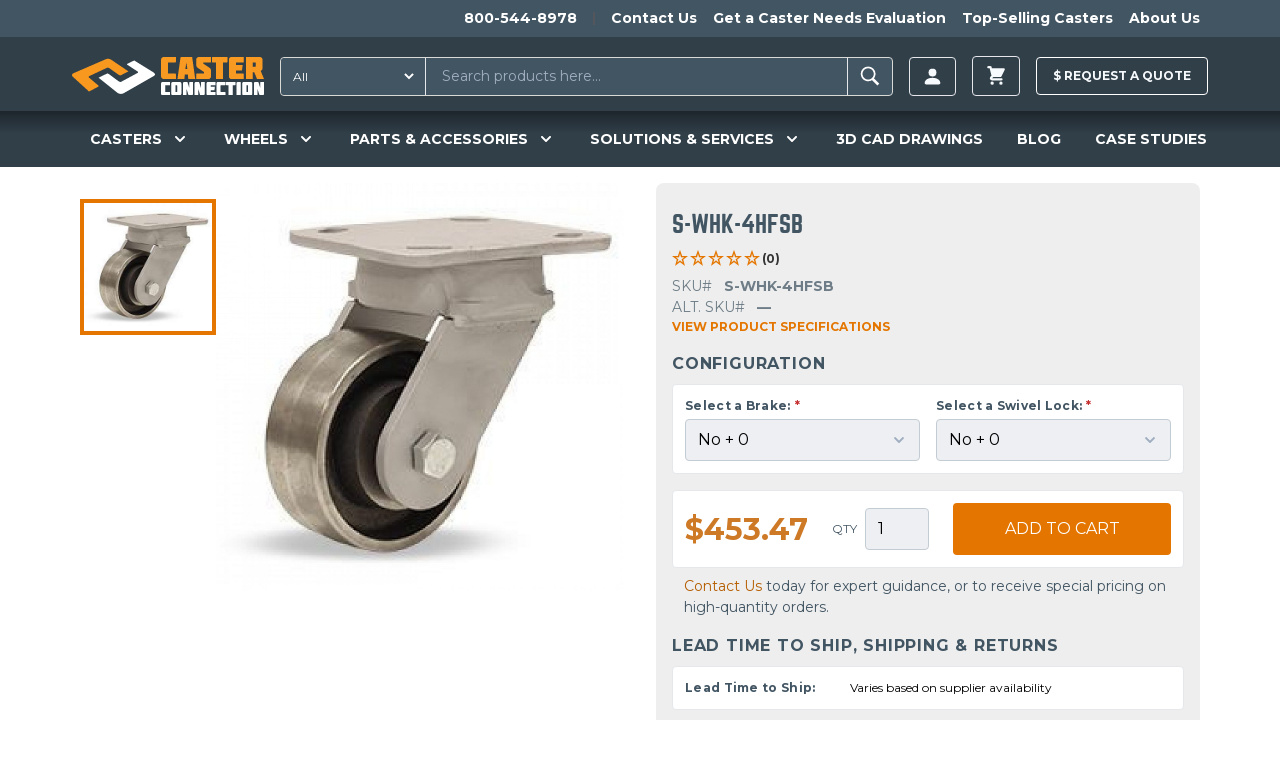

--- FILE ---
content_type: application/javascript; charset=utf-8
request_url: https://casterconnection.com/assets/app.27b2d1a1.js
body_size: 1572
content:
!function(t){var e={};function i(r){if(e[r])return e[r].exports;var s=e[r]={i:r,l:!1,exports:{}};return t[r].call(s.exports,s,s.exports,i),s.l=!0,s.exports}i.m=t,i.c=e,i.d=function(t,e,r){i.o(t,e)||Object.defineProperty(t,e,{enumerable:!0,get:r})},i.r=function(t){"undefined"!=typeof Symbol&&Symbol.toStringTag&&Object.defineProperty(t,Symbol.toStringTag,{value:"Module"}),Object.defineProperty(t,"__esModule",{value:!0})},i.t=function(t,e){if(1&e&&(t=i(t)),8&e)return t;if(4&e&&"object"==typeof t&&t&&t.__esModule)return t;var r=Object.create(null);if(i.r(r),Object.defineProperty(r,"default",{enumerable:!0,value:t}),2&e&&"string"!=typeof t)for(var s in t)i.d(r,s,function(e){return t[e]}.bind(null,s));return r},i.n=function(t){var e=t&&t.__esModule?function(){return t.default}:function(){return t};return i.d(e,"a",e),e},i.o=function(t,e){return Object.prototype.hasOwnProperty.call(t,e)},i.p="/",i(i.s=0)}([function(t,e,i){i(1),t.exports=i(4)},function(t,e){window.lightboxFunctionality=function(){return{open:!1,src:{open:"",closed:""},srcset:"",sizes:"",init:function(){var t=this.$refs.image;this.src.open=t.getAttribute("data-src"),this.src.closed=t.getAttribute("src"),this.srcset=t.getAttribute("srcset"),this.sizes=t.getAttribute("sizes")},toggle:function(){var t=this.$refs.wrapper,e=this.$refs.figure,i=this.$refs.image;this.open?(t.style.width=null,t.style.height=null,i.src=this.src.closed,i.srcset=this.srcset,i.sizes=this.sizes):(t.style.width=e.offsetWidth+"px",t.style.height=e.offsetHeight+"px",i.src=this.src.open,i.srcset="",i.sizes="");var r=document.documentElement;r.classList.toggle("h-screen"),r.classList.toggle("overflow-hidden"),r.classList.toggle("scroll-none"),this.open=!this.open}}},window.lightbox=function(){return{src:"",alt:"",pixel:"[data-uri]",isOpen:!1,open:function(t){this.isOpen=!0;var e=t.target;this.src=e.getAttribute("data-fullsize"),this.alt=e.getAttribute("alt"),document.documentElement.classList.add("h-screen","overflow-hidden","scroll-none")},close:function(){this.isOpen=!1,this.src=this.pixel,this.alt="",document.documentElement.classList.remove("h-screen","overflow-hidden","scroll-none")}}},window.xCreditCard=function(){return{init:function(){this.formatExpirySpacing(),this.formatCreditCard()},ccNum:"",ccType:null,ccSecurity:3,ccLength:"",formatCreditCard:function(){var t=this.ccNum.replace(/\D/g,"");this.getCcType(t),this.ccNum=this.formatCcNumber(t)},getCcType:function(t){for(var e in this.cardTypes){var i=this.cardTypes[e];if(t.match(i.pattern))return this.ccType=i,this.ccLength=i.format.length,this.ccSecurity=i.security,i;this.ccType=null,this.ccLength=null,this.ccSecurity=3}},formatCcNumber:function(t){var e=0,i="",r="";if(!this.ccType)return t;for(var s=this.ccType.format,n=0;n<t.length;n++){if(r=n+e,!s||r>=s.length)return t;"x"!==s.charAt(r)?(e++,i+=s.charAt(r)+t.charAt(n)):i+=t.charAt(n)}return i},cardTypes:{"American Express":{name:"American Express",code:"ax",security:4,pattern:/^3[47]/,format:"xxxx xxxxxxx xxxx"},Visa:{name:"Visa",code:"vs",security:3,pattern:/^4/,format:"xxxx xxxx xxxx xxxx"},Discover:{name:"Discover",code:"ds",security:3,pattern:/^6(?:011|5)/,format:"xxxx xxxx xxxx xxxx"},Mastercard:{name:"Mastercard",code:"mc",security:3,pattern:/^5[1-5]/,format:"xxxx xxxx xxxx xxxx"}},expiry:"",expiryMonthRegex:/^\d{2}$/,expiryMonthSlashRegex:/^\d{2} \/$/,expirySpacelessRegex:/^\d{2}\/\d+$/,formatExpirySpacing:function(){if(this.expirySpacelessRegex.exec(this.expiry)){var t=this.expiry.split("/");this.expiry=t[0]+" / "+t[1]}},formatExpiryInput:function(t){var e=this.expiryMonthRegex.exec(this.expiry);this.expiryMonthSlashRegex.exec(this.expiry)&&"Backspace"===t.key?this.expiry=this.expiry.slice(0,-3):e&&t.key>=0&&t.key<=9&&(this.expiry=this.expiry+" / "),this.formatExpirySpacing()}}},window.xCarousel=function(){return{activeItem:0,numItems:0,lightboxOpen:!1,init:function(){this.numItems=this.$refs.slider.dataset.items},next:function(){var t=this.$refs.slider;t.scrollLeft=t.scrollLeft+t.scrollWidth/this.numItems},previous:function(){var t=this.$refs.slider;t.scrollLeft=t.scrollLeft-t.scrollWidth/this.numItems},goTo:function(t){var e=this.$refs.slider;e.scrollLeft=e.scrollWidth/this.numItems*t},setActiveItem:function(t){this.activeItem=Math.round(t.target.scrollLeft/(t.target.scrollWidth/this.numItems))},toggleLightbox:function(){if(this.lightboxOpen)return this.closeLightbox(),void console.log(this.lightboxOpen);document.body.style.overflowY="hidden",document.body.style.height="100vh",this.lightboxOpen=!0},closeLightbox:function(){this.lightboxOpen=!1,document.body.style.overflowY=null,document.body.style.height=null}}},document.addEventListener("click",(function(t){var e=document.querySelector(".live-search-products"),i=document.getElementById("search-results-form");if(void 0!==e&&null!=e){var r=e.contains(t.target),s=i.contains(t.target);if(!r&&!s){var n=document.getElementById("search-results");Array.prototype.slice.call(n.childNodes).forEach((function(t){n.removeChild(t)})),document.getElementById("search-results-input").value=""}}}))},,,function(t,e){}]);

--- FILE ---
content_type: image/svg+xml
request_url: https://d27athks9omvvg.cloudfront.net/uploads/icons/Product-Performance-Data.svg
body_size: 5914
content:
<?xml version="1.0" encoding="UTF-8"?>
<svg xmlns="http://www.w3.org/2000/svg" xmlns:xlink="http://www.w3.org/1999/xlink" width="59px" height="73px" viewBox="0 0 59 73" version="1.1">
  <!-- Generator: Sketch 48.2 (47327) - http://www.bohemiancoding.com/sketch -->
  <title>Page 1</title>
  <desc>Created with Sketch.</desc>
  <defs>
    <polygon id="path-1" points="0 0.3942 58.5105185 0.3942 58.5105185 72.2698071 0 72.2698071"></polygon>
  </defs>
  <g id="CC-product---selection" stroke="none" stroke-width="1" fill="none" fill-rule="evenodd" transform="translate(-191.000000, -1400.000000)">
    <g id="icons" transform="translate(136.000000, 1393.000000)">
      <g id="Group-9" transform="translate(0.000000, 7.000000)">
        <g id="Page-1" transform="translate(55.000000, 0.000000)">
          <path d="M34.9743988,55.113832 C35.316016,55.459122 35.8339049,55.564242 36.2804111,55.375902 C36.7298309,55.190482 37.0204605,54.751752 37.0175469,54.264112 C37.0146333,54.184542 37.0058926,54.104242 36.9920531,54.024672 C36.9803988,53.950212 36.9549049,53.876482 36.9206704,53.810782 C36.8951765,53.733402 36.8580284,53.662592 36.8121395,53.593972 C36.766979,53.534112 36.7189049,53.474252 36.6701025,53.414392 C36.1922753,52.972012 35.4551395,52.972012 34.9743988,53.414392 C34.7551519,53.642152 34.6298679,53.947292 34.6298679,54.264112 C34.6298679,54.421062 34.6611889,54.575092 34.7238309,54.720362 C34.7806457,54.866362 34.8665963,54.999952 34.9743988,55.113832" id="Fill-1" fill="#231F20"></path>
          <g id="Group-5" transform="translate(0.000000, 0.335654)">
            <mask id="mask-2" fill="white">
              <use xlink:href="#path-1"></use>
            </mask>
            <g id="Clip-4"></g>
            <path d="M3.58224691,26.723037 L19.1058025,26.723037 L19.1058025,27.053727 C19.1058025,27.892497 19.3993457,28.704987 19.9369012,29.352497 L25.158037,35.631227 L25.4311852,36.991217 C18.7787531,41.294567 15.4587284,49.258867 17.0794074,57.026067 C18.6986296,64.791077 24.9271358,70.753717 32.7435432,72.022457 C40.557037,73.291197 48.3443086,69.601047 52.3308148,62.746347 C56.3144074,55.890917 55.6712346,47.282027 50.7145062,41.097467 L58.0610988,27.846507 C58.3539136,27.313607 58.5105185,26.711357 58.5105185,26.101077 L58.5105185,21.934967 C58.5076049,19.953747 56.9058642,18.347747 54.9282716,18.344827 L53.7337037,18.344827 L53.7337037,17.147627 C53.7337037,15.165677 52.128321,13.560407 50.1514568,13.557487 L50.1514568,1.592057 C50.1514568,0.929947 49.6160864,0.394127 48.9590741,0.394127 L27.462679,0.394127 C26.8056667,0.394127 26.2702963,0.929947 26.2702963,1.592057 L26.2702963,13.779407 C24.8419136,14.281647 23.8862593,15.632877 23.8804321,17.146897 L23.8804321,18.344827 L22.6880494,18.344827 C21.6755802,18.347747 20.7111852,18.784287 20.0366914,19.542757 L1.1952963,19.542757 C0.534641975,19.542757 0,20.078577 0,20.737037 L0,23.132167 C0.00291358025,25.114117 1.60465432,26.719387 3.58224691,26.722307 L3.58224691,26.723037 Z M45.9857654,49.626787 C47.6246543,54.494427 45.6019012,59.843867 41.154321,62.398867 C36.7096543,64.953867 31.0791605,64.004137 27.7161605,60.129297 C24.3502469,56.256647 24.1849012,50.538557 27.3235556,46.478297 L28.9223827,54.485667 C29.5087407,57.423187 31.8621852,59.683997 34.8121852,60.146087 C37.7658272,60.608177 40.6932469,59.173727 42.1442099,56.555947 L45.9857654,49.626787 Z M52.541321,53.051217 C52.5471481,60.952737 47.0382963,67.785537 39.3275062,69.444827 C31.6196296,71.101927 23.801037,67.132187 20.5713333,59.923437 C17.342358,52.712497 19.5814444,44.219677 25.9403333,39.549137 L26.7430247,43.569977 C21.8117901,48.260957 21.2603951,55.945667 25.4712469,61.295107 C29.6820988,66.644547 37.263963,67.899417 42.9665679,64.188827 C48.6684444,60.476777 50.6096173,53.022017 47.4454691,46.991487 L49.4543827,43.372877 C51.4596543,46.198707 52.5384074,49.580797 52.541321,53.050487 L52.541321,53.051217 Z M28.6579753,13.556757 L47.7637778,13.556757 L47.7637778,7.574407 L28.6579753,7.574407 L28.6579753,13.556757 Z M28.6579753,5.182197 L47.7637778,5.182197 L47.7637778,2.787067 L28.6579753,2.787067 L28.6579753,5.182197 Z M26.2702963,17.146897 C26.2702963,16.488437 26.8056667,15.952617 27.462679,15.952617 L50.1507284,15.952617 C50.8106543,15.952617 51.3452963,16.488437 51.3452963,17.146897 L51.3452963,18.344827 L26.2695679,18.344827 L26.2702963,17.146897 Z M22.6880494,20.737037 L54.9282716,20.737037 C55.5881975,20.739957 56.1206543,21.273587 56.1235679,21.934967 L56.1235679,26.101077 C56.1235679,26.306937 56.0696667,26.506227 55.9727901,26.682887 L48.2080988,40.687207 L48.2051852,40.698887 L40.0588148,55.392327 C39.0915062,57.134837 37.1452346,58.087487 35.1822099,57.779427 C33.2191852,57.474287 31.6538642,55.971217 31.2641728,54.018467 L27.4400988,34.863997 C27.4029506,34.670547 27.3148148,34.488047 27.1866173,34.334017 L21.7695432,27.818037 C21.5932716,27.604147 21.4934815,27.333317 21.4934815,27.053727 L21.4934815,21.935697 C21.4934815,21.274317 22.0281235,20.740687 22.6880494,20.737767 L22.6880494,20.737037 Z M2.38695062,21.934967 L19.1058025,21.934967 L19.1058025,24.327907 L3.58224691,24.327907 C2.92232099,24.327907 2.3898642,23.791357 2.38695062,23.132897 L2.38695062,21.934967 Z" id="Fill-3" fill="#231F20" mask="url(#mask-2)"></path>
          </g>
          <path d="M45.0296741,9.13522 C44.9131309,9.02937 44.7791062,8.94396 44.6341556,8.8841 C44.190563,8.69868 43.6785012,8.79869 43.3339704,9.13522 C43.2283531,9.25202 43.1431309,9.38634 43.0834025,9.53161 C43.0207605,9.67396 42.9894395,9.82799 42.9865259,9.98494 C42.9836123,10.30468 43.1088963,10.60982 43.3339704,10.83466 C43.558316,11.06023 43.8627852,11.18579 44.1818222,11.18287 C44.3384272,11.18579 44.4950321,11.1544 44.6341556,11.08578 C44.7791062,11.02592 44.9131309,10.94051 45.0296741,10.83466 C45.2460074,10.6069 45.3712914,10.30176 45.3771185,9.98494 C45.3742049,9.82799 45.342884,9.67396 45.280242,9.53161 C45.2205136,9.38634 45.1352914,9.25202 45.0296741,9.13522" id="Fill-6" fill="#231F20"></path>
        </g>
      </g>
    </g>
  </g>
</svg>
